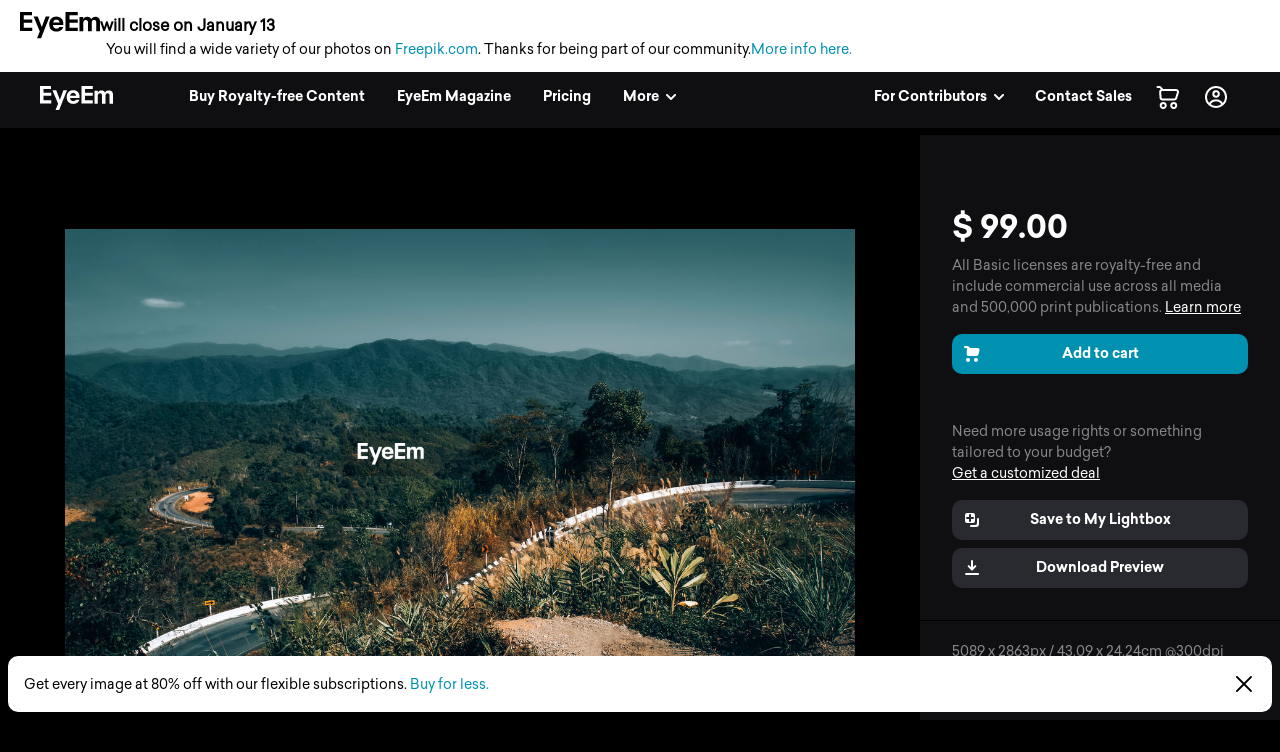

--- FILE ---
content_type: application/javascript; charset=UTF-8
request_url: https://www.eyeem.com/node-static/js/navbar.134957e931b1695ac077.js
body_size: 14983
content:
(self.__LOADABLE_LOADED_CHUNKS__=self.__LOADABLE_LOADED_CHUNKS__||[]).push([[825],{74936:(e,n,t)=>{"use strict";t.d(n,{i:()=>s,m:()=>c});var r,i,o=t(81928);function a(e,n){return n||(n=e.slice(0)),Object.freeze(Object.defineProperties(e,{raw:{value:Object.freeze(n)}}))}var s=(0,o.gql)(r||(r=a(["\n  query getLicenses {\n    licenses {\n      id\n      name\n      pricePoints {\n        premium {\n          ... on Single {\n            type\n            price\n            currency\n          }\n          ... on Pack {\n            type\n            available\n            remaining\n            used\n          }\n        }\n        regular {\n          ... on Single {\n            type\n            price\n            currency\n          }\n          ... on Pack {\n            type\n            available\n            remaining\n            used\n          }\n        }\n      }\n    }\n  }\n"]))),c=(0,o.gql)(i||(i=a(["\n  query getLicensingInfo($assetId: ID!, $assetType: AssetType!) {\n    licensingInfo(assetId: $assetId, assetType: $assetType) {\n      id\n      availableLicenses {\n        id\n        downloadType\n        payment {\n          type\n          price\n          currency\n          available\n          remaining\n        }\n      }\n      purchasedLicense {\n        id\n      }\n    }\n  }\n"])))},85011:(e,n,t)=>{"use strict";t.d(n,{I6:()=>b,KG:()=>d,Oq:()=>f,vR:()=>h});var r,i,o,a,s,c=t(81928),l=t(90510),u=t(26495);function p(e,n){return n||(n=e.slice(0)),Object.freeze(Object.defineProperties(e,{raw:{value:Object.freeze(n)}}))}var d=(0,c.gql)(r||(r=p(["\n  query getPhoto($photoId: ID!, $isPhotographer: Boolean!) {\n    photo(photoId: $photoId, isPhotographer: $isPhotographer) {\n      ...SimplePhoto\n      webUrl\n      updated\n      updatedAt\n      hidden\n      blacklisted\n      submittedToMarket\n      user {\n        ...SimpleUser\n        follower\n        following\n        description\n      }\n      totalLikes @include(if: $isPhotographer)\n      totalComments @include(if: $isPhotographer)\n      description\n      simpleDescription\n      liked @include(if: $isPhotographer)\n      lightboxIds @skip(if: $isPhotographer)\n      marketStatus\n      partnerStatus {\n        premium\n      }\n      albums {\n        items {\n          id\n          name\n          type\n        }\n      }\n      likers @include(if: $isPhotographer) {\n        offset\n        limit\n        total\n        items {\n          ...SimpleUser\n        }\n      }\n      getty {\n        headline\n        tags\n      }\n      eyevision {\n        headline\n        tags\n      }\n      cart\n      isForSale\n    }\n  }\n  ","\n  ","\n"])),l.t,u.s),h=((0,c.gql)(i||(i=p(["\n  query getPhotoForDirectDownload($photoId: ID!, $isPhotographer: Boolean!) {\n    photo(photoId: $photoId, isPhotographer: $isPhotographer) {\n      ...SimplePhoto\n      cart\n      user {\n        ...SimpleUser\n      }\n    }\n  }\n  ","\n  ","\n"])),l.t,u.s),(0,c.gql)(o||(o=p(["\n  query getPhotoForLightboxStrip($photoId: ID!, $isPhotographer: Boolean!) {\n    photo(photoId: $photoId, isPhotographer: $isPhotographer) {\n      id\n      type\n      previewUrl: photoUrl\n      lightboxIds\n    }\n  }\n"])))),f=(0,c.gql)(a||(a=p(["\n  query getPhotoWithReleaseList($photoId: ID!, $isPhotographer: Boolean!) {\n    photo(photoId: $photoId, isPhotographer: $isPhotographer) {\n      id\n      releases {\n        needs_model\n        needs_property\n        model {\n          id\n          releaseType\n          userId\n          status\n          link\n          tosAcceptedAt\n          createdAt\n          updatedAt\n          photoIds\n          releaseUrl\n          firstName\n          lastName\n          multiReleaseId\n        }\n        property {\n          id\n          releaseType\n          userId\n          status\n          link\n          tosAcceptedAt\n          createdAt\n          updatedAt\n          photoIds\n          releaseUrl\n          ownerFirstName\n          ownerLastName\n          multiReleaseId\n        }\n      }\n    }\n  }\n"]))),b=(0,c.gql)(s||(s=p(["\n  query getPhotoForMissions($photoId: ID!, $isPhotographer: Boolean!) {\n    photo(photoId: $photoId, isPhotographer: $isPhotographer) {\n      ...SimplePhoto\n      webUrl\n      updated\n      updatedAt\n      user {\n        ...SimpleUser\n        follower\n        following\n        description\n      }\n      totalLikes @include(if: $isPhotographer)\n      totalComments @include(if: $isPhotographer)\n      liked @include(if: $isPhotographer)\n    }\n  }\n  ","\n  ","\n"])),l.t,u.s)},3834:(e,n,t)=>{"use strict";t.d(n,{A:()=>c});var r=t(59406),i=t(54816),o=t(62540),a=(0,r.A)(i.so,{target:"e178jpan1"})("margin-bottom:1px;border-radius:4px;background-color:",(function(e){return e.theme.colors.red50}),";padding:1px 4px;"),s=(0,r.A)(i.EY,{target:"e178jpan0"})({name:"d9p53j",styles:"font-size:8px!important"});const c=function(e){var n=e.text;return(0,o.jsx)(a,{children:(0,o.jsx)(s,{bold:!0,children:n})})}},95312:(e,n,t)=>{"use strict";t.r(n),t.d(n,{default:()=>Dn});var r=t(25415),i=t(5908),o=t(63696),a=t(46177),s=t.n(a),c=t(14179),l=t.n(c),u=t(48623),p=t(21666),d=t(55792),h=t(59406),f=t(59142),b=t.n(f),g=t(75024),m=t(97403),v=t(80058),x=t(40122),y=t(62540),j=(0,h.A)(m.A,{target:"e1paskle4"})({name:"1gfu00t",styles:"float:left;height:36px;margin-right:12px;margin-top:-2px;width:36px"}),A=(0,h.A)("span",{target:"e1paskle3"})({name:"13wrpow",styles:"color:#333;display:inline-block;font-size:0.875rem;font-weight:700;line-height:1.125rem"}),O=(0,h.A)("span",{target:"e1paskle2"})({name:"1mw3b6j",styles:"color:#999;display:block;font-size:0.75rem;line-height:0.875rem"}),P=(0,h.A)("span",{target:"e1paskle1"})({name:"1mz8yap",styles:"color:#ffaa33;font-size:0.875rem;padding-left:4px"}),w=(0,h.A)("div",{target:"e1paskle0"})({name:"rxfr1y",styles:"background:white;font-family:-apple-system,'.SFNSText-Regular','Helvetica Neue','Roboto',sans-serif;height:56px;overflow:hidden;padding:12px 16px;position:sticky;top:0;width:100%;z-index:11"});function S(e,n){var t=Object.keys(e);if(Object.getOwnPropertySymbols){var r=Object.getOwnPropertySymbols(e);n&&(r=r.filter((function(n){return Object.getOwnPropertyDescriptor(e,n).enumerable}))),t.push.apply(t,r)}return t}function k(e){for(var n=1;n<arguments.length;n++){var t=null!=arguments[n]?arguments[n]:{};n%2?S(Object(t),!0).forEach((function(n){N(e,n,t[n])})):Object.getOwnPropertyDescriptors?Object.defineProperties(e,Object.getOwnPropertyDescriptors(t)):S(Object(t)).forEach((function(n){Object.defineProperty(e,n,Object.getOwnPropertyDescriptor(t,n))}))}return e}function N(e,n,t){return n in e?Object.defineProperty(e,n,{value:t,enumerable:!0,configurable:!0,writable:!0}):e[n]=t,e}const C=(0,r.Ng)((function(e,n){var t=(0,d.Pf)(e),r=t.operatingSystem,i=t.isIOS;return k(k({},n),{},{isIOS:i,isLoginViaParam:(0,d.pY)(e),operatingSystem:r})}))((function(e){var n=e.isIOS,t=e.isLoginViaParam,r=e.operatingSystem,i=e.path,o=(0,x.Mq)(i),a=n?"eyeem://open/".concat(o):(0,x.KY)(r);return(0,y.jsxs)(w,{"data-test-id":v.q2,children:[(0,y.jsx)("a",{onClick:function(){(0,x.u4)({eventType:"click_outbound",eventName:"cta_appBanner_".concat(r),eventAction:"click_button",eventLabel:b()("appBanner.button"),eventPosition:"appBanner_top"}),n&&!t&&x.Il.bind(null,r)},className:"g_btn g_btn-aqua g_btn-small float-right",href:a,children:b()("appBanner.button")}),(0,y.jsx)(j,{url:"/node-static/img/appBanner/ios.png",retinafy:!0}),(0,y.jsx)(A,{children:b()("appBanner.headline")}),(0,y.jsx)(P,{children:(0,y.jsxs)(p.NP,{children:[(0,y.jsx)(g.FE,{color:"#ffaa33",size:"14",sx:{fill:"#ffaa33"},display:"inline"}),(0,y.jsx)(g.FE,{color:"#ffaa33",size:"14",sx:{fill:"#ffaa33"},display:"inline"}),(0,y.jsx)(g.FE,{color:"#ffaa33",size:"14",sx:{fill:"#ffaa33"},display:"inline"}),(0,y.jsx)(g.FE,{color:"#ffaa33",size:"14",sx:{fill:"#ffaa33"},display:"inline"}),(0,y.jsx)(g.FE,{color:"#ffaa33",size:"14",sx:{fill:"#ffaa33"},display:"inline"})]})}),(0,y.jsx)(O,{children:b()("appBanner.subline.".concat(r))})]})}));var I=t(54816),_=t(85290),z=t(25233),T=t(16838),E=t(9352),U=t(52334),M=t(58164),L=(0,h.A)(I.so,{target:"e1x0369t0"})("border-radius:",(function(e){var n=e.theme;return"".concat(n.radii[2])}),";&:hover{background-color:",(function(e){var n=e.theme;return"".concat(n.colors.ghost60)}),";}");const B=L,R=(0,E.A)((function(e){var n="navbar.myCollection.label",t=e.getPath()===U._Es;return(0,y.jsx)(I.so,{alignItems:"center",isActive:t,title:b()(n),children:(0,y.jsx)(M.A,{onClick:function(){return(0,x.u4)({eventName:b()("navbar.myCollection.eventName"),eventType:b()("tracking.eventType.inbound"),eventPosition:e.eventPosition,eventAction:b()("tracking.eventAction.link"),eventLabel:b()("navbar.myCollection.eventLabel")})},href:U._Es,title:b()(n),children:(0,y.jsx)(p.NP,{children:(0,y.jsx)(B,{p:2,justifyContent:"center",children:(0,y.jsx)(g.zR,{size:"24"})})})})})})),H=(0,r.Ng)((function(e){return{isBCG:(0,d.Z_)(e),isEnterpriseCustomer:(0,d.oJ)(e)}}))(R);var D=t(12826),$=t(23038),F=t(13533),q=t(35747),V=t(99434),G=t(85011),K=t(55494);var Y=t(86542);const W=(0,i.Zz)((0,r.Ng)((function(e){return{photoId:(0,d.O0)(e).photoId,flyout:(0,d.O0)(e),flyoutAsset:(0,d.O0)(e).asset,isLightboxStripOpen:(0,d.IZ)(e),contextLightboxId:(0,d.je)(e),isTablet:(0,d.Bb)(e),isEnterpriseCustomer:(0,d.oJ)(e)}}),{clearFlyout:Y.jT,toggleLightboxStrip:Y.km}))((function(e){var n,t,r,i;(0,o.useEffect)((function(){return function(){clearTimeout(window.flyoutTimer),window.flyoutTimer=setTimeout((function(){return e.clearFlyout()}),U.efT)}}),[]);var a=(0,D.useQuery)(G.vR,{variables:{photoId:e.photoId,isPhotographer:!1},skip:!e.photoId}).data,s=(0,D.useQuery)(K.Jc,{variables:{lightboxId:e.contextLightboxId},skip:!e.contextLightboxId,ssr:!1}).data,c=(null==a?void 0:a.photo)||e.flyoutAsset,l="lightbox"===(null===(n=e.flyout)||void 0===n?void 0:n.flyoutType);return(0,y.jsxs)(I.so,{alignItems:"center",children:[(0,y.jsx)(V.A,{noTranslate:!0,eventName:b()(e.isLightboxStripOpen?"navbar.lightbox.eventName.close":"navbar.lightbox.eventName.open"),eventType:b()("tracking.eventType.inbound"),eventPosition:e.eventPosition,eventAction:b()("tracking.eventAction.icon"),eventLabel:b()("navbar.lightbox.eventLabel"),title:b()("navbar.lightbox.label"),onClick:e.isInExternalPage?void 0:function(){return e.toggleLightboxStrip({isOpen:e.isLightboxStripOpen})},component:e.isInExternalPage?"a":void 0,href:e.isInExternalPage?"/lightboxes":void 0,children:(0,y.jsx)(p.NP,{children:(0,y.jsx)(B,{p:2,justifyContent:"center",children:(0,y.jsx)(g.Yf,{size:"24"})})})}),(0,y.jsx)($.A,{children:l&&(0,y.jsx)(F.A,{classNames:"transition_dropdown",timeout:{enter:700,exit:400},children:(0,y.jsx)(q.A,{flyoutStyle:"lightbox",children:(0,y.jsxs)("div",{className:"g_media position-relative",children:[c?(0,y.jsx)(m.A,{url:c.previewUrl,size1:"sq",size2:48,className:"g_media-left"}):null,(0,y.jsxs)("div",{className:"g_media-body",children:[(0,y.jsx)(V.A,{component:"div",className:"typo_pStatic typo-noMargin typo-color-grey3",children:["lightboxes.flyout",c.type,e.flyout.added?"added":"removed"]}),(0,y.jsx)(V.A,{noTranslate:!0,component:M.A,className:"g_link typo_pStatic typo_pStatic-bold g_flyout-textOverflow",eventType:b()("tracking.eventType.inbound"),eventAction:b()("tracking.eventAction.link"),eventName:b()("navbar.lightbox.flyout.eventName"),eventLabel:null==s||null===(t=s.lightbox)||void 0===t?void 0:t.name,eventPosition:b()("navbar.lightbox.flyout.eventPosition"),href:"/lightboxes/".concat(null==s||null===(r=s.lightbox)||void 0===r?void 0:r.id),children:null==s||null===(i=s.lightbox)||void 0===i?void 0:i.name})]})]})})})})]})}));var Z=t(67065),Q=t.n(Z),J=t(21196),X=t.n(J),ee=t(74936);const ne=function(){return(0,y.jsxs)(I.so,{alignItems:"center",flexDirection:"column",children:[(0,y.jsx)(I.az,{pt:1,children:(0,y.jsx)("img",{alt:"deal icon",src:"/node-static/img/checkout/deal_white.svg"})}),(0,y.jsx)(I.az,{pt:2,children:(0,y.jsx)(I.EY,{bold:!0,children:b()("navbar.licensesMenu.emptyStateBuyer.title")})}),(0,y.jsx)(I.az,{py:2,children:(0,y.jsx)(I.EY,{color:"ghost70",variant:"title6",children:b()("navbar.licensesMenu.emptyStateBuyer.subline")})})]})};var te=(0,h.A)("div",{target:"eckyf1v2"})({name:"j9ove5",styles:"margin-bottom:22px"}),re=(0,h.A)("div",{target:"eckyf1v1"})({name:"17mc3hv",styles:"max-width:148px;display:flex"}),ie=(0,h.A)(I.az,{target:"eckyf1v0"})({name:"wz1gv9",styles:"text-align:center;width:100%"});const oe=(0,r.Ng)((function(e){return{isEnterpriseCustomer:(0,d.oJ)(e)}}))((function(e){var n=(0,D.useQuery)(ee.i,{fetchPolicy:"network-only"}).data,t=(void 0===n?{}:n).licenses;if(!t)return null;var r,i=function(n){return e.isEnterpriseCustomer&&(n.type===U.bax||n.type===U.HC3&&-1===n.available)?b()("navbar.profileMenu.unlimited"):"".concat(n.remaining," / ").concat(n.available)},o=function(n){return e.isEnterpriseCustomer?Q()(t,(function(e){return e.pricePoints[n]})):Q()(t,(function(e){var t;return(null==e||null===(t=e.pricePoints[n])||void 0===t?void 0:t.type)===U.HC3}))};return(0,y.jsxs)(I.az,{pt:2,px:4,children:[e.isEnterpriseCustomer||o(U.sYn)||o(U.T66)?(r=t,r.length>0?(0,y.jsx)(y.Fragment,{children:U.Xjv.map((function(n){return(0,y.jsx)("div",{children:o(n)&&(0,y.jsxs)(te,{children:[(0,y.jsx)(I.az,{mb:3,mt:4,children:(0,y.jsx)(I.EY,{bold:!0,children:b()("navbar.profileMenu.availableDownloads.".concat(n))})}),r.map((function(t){return e.isEnterpriseCustomer&&t.pricePoints[n]||!e.isEnterpriseCustomer&&t.pricePoints[n].type!==U.bax?(0,y.jsx)(I.so,{flexDirection:"column",pb:3,children:(0,y.jsx)(I.so,{justifyContent:"space-between",children:(0,y.jsxs)(I.az,{children:[(0,y.jsx)(re,{children:(0,y.jsx)(I.EY,{children:b()("licenses.types.".concat(t.id,".title"))})}),(0,y.jsx)(I.EY,{color:"grey50",children:"".concat(b()("navbar.profileMenu.downloadsLeft"),": ").concat(i(t.pricePoints[n]))})]})})},"".concat(t.name).concat(X().generate())):null}))]})},"pricepoint-".concat(n))}))}):void 0):(0,y.jsx)(ne,{}),!e.isEnterpriseCustomer&&(0,y.jsx)(ie,{py:3,children:(0,y.jsx)(M.A,{href:"/market/pricing",children:(0,y.jsx)(I.$n,{fullWidth:!0,children:b()("navbar.licensesMenu.emptyStateBuyer.button")})})})]})}));var ae=t(96479);function se(e){return se="function"==typeof Symbol&&"symbol"==typeof Symbol.iterator?function(e){return typeof e}:function(e){return e&&"function"==typeof Symbol&&e.constructor===Symbol&&e!==Symbol.prototype?"symbol":typeof e},se(e)}function ce(e,n){for(var t=0;t<n.length;t++){var r=n[t];r.enumerable=r.enumerable||!1,r.configurable=!0,"value"in r&&(r.writable=!0),Object.defineProperty(e,r.key,r)}}function le(e,n){return le=Object.setPrototypeOf||function(e,n){return e.__proto__=n,e},le(e,n)}function ue(e){if(void 0===e)throw new ReferenceError("this hasn't been initialised - super() hasn't been called");return e}function pe(e){return pe=Object.setPrototypeOf?Object.getPrototypeOf:function(e){return e.__proto__||Object.getPrototypeOf(e)},pe(e)}function de(e,n,t){return n in e?Object.defineProperty(e,n,{value:t,enumerable:!0,configurable:!0,writable:!0}):e[n]=t,e}var he=function(e){!function(e,n){if("function"!=typeof n&&null!==n)throw new TypeError("Super expression must either be null or a function");e.prototype=Object.create(n&&n.prototype,{constructor:{value:e,writable:!0,configurable:!0}}),n&&le(e,n)}(a,e);var n,t,r,i,o=(r=a,i=function(){if("undefined"==typeof Reflect||!Reflect.construct)return!1;if(Reflect.construct.sham)return!1;if("function"==typeof Proxy)return!0;try{return Boolean.prototype.valueOf.call(Reflect.construct(Boolean,[],(function(){}))),!0}catch(e){return!1}}(),function(){var e,n=pe(r);if(i){var t=pe(this).constructor;e=Reflect.construct(n,arguments,t)}else e=n.apply(this,arguments);return function(e,n){return!n||"object"!==se(n)&&"function"!=typeof n?ue(e):n}(this,e)});function a(){var e;!function(e,n){if(!(e instanceof n))throw new TypeError("Cannot call a class as a function")}(this,a);for(var n=arguments.length,t=new Array(n),r=0;r<n;r++)t[r]=arguments[r];return de(ue(e=o.call.apply(o,[this].concat(t))),"state",{isDropdownOpen:!1,canFetchUserData:!0}),de(ue(e),"getUserLink",(function(){return"/u/".concat(e.props.authUserNickname&&e.props.authUserNickname.toLowerCase())})),de(ue(e),"toggle",(function(n){e.setState({isDropdownOpen:n})})),de(ue(e),"getTrigger",(function(){return e.props.isBuyer?(0,y.jsx)(p.NP,{children:(0,y.jsx)(B,{onMouseEnter:e.props.isBuyer?e.fetchUserData:void 0,p:2,justifyContent:"center",title:b()("navbar.licensesMenu.label"),children:(0,y.jsx)(g.ok,{size:"24"})})}):(0,y.jsx)(_.cr,{children:(0,y.jsx)(m.A,{url:e.props.authUser&&e.props.authUser.thumbUrl,size1:"sq",size2:"30"})})})),de(ue(e),"fetchUserData",(function(){e.state.canFetchUserData&&(e.props.getEnterpriseUserLicensing(e.props.currency),e.setState({canFetchUserData:!1}),setTimeout((function(){return e.setState({canFetchUserData:!0})}),1e4))})),e}return n=a,(t=[{key:"render",value:function(){return(0,y.jsx)(p.NP,{children:(0,y.jsx)(I.so,{title:b()("navbar.licensesMenu.label"),alignItems:"center","data-test-id":v.P,children:(0,y.jsx)(ae.A,{isEnterpriseUserDropdown:!0,dropdownThemeDark:!0,disableSEOChildren:!0,trigger:this.getTrigger(),eventType:b()("tracking.eventType.inbound"),eventAction:b()("tracking.eventAction.icon"),eventName:b()("navbar.licensesMenu.eventName"),eventLabel:b()("navbar.licensesMenu.eventLabel"),eventPosition:this.props.eventPosition,toggleCallback:this.toggle,children:this.props.isBuyer&&(0,y.jsx)(oe,{})})})})}}])&&ce(n.prototype,t),a}(o.Component);const fe=(0,E.A)(he);var be={getEnterpriseUserLicensing:Y.P4};const ge=(0,r.Ng)((function(e){return{authUserNickname:(0,d.I_)(e),authUser:(0,d.WV)(e),isBuyer:(0,d.oK)(e),isEnterpriseCustomer:(0,d.oJ)(e),isSeller:(0,d.yQ)(e),currency:(0,d.Om)(e)}}),be)(fe);var me=t(81928),ve=t(19102),xe=t(62832),ye=t.n(xe),je=t(75311);function Ae(e,n){var t=Object.keys(e);if(Object.getOwnPropertySymbols){var r=Object.getOwnPropertySymbols(e);n&&(r=r.filter((function(n){return Object.getOwnPropertyDescriptor(e,n).enumerable}))),t.push.apply(t,r)}return t}function Oe(e){for(var n=1;n<arguments.length;n++){var t=null!=arguments[n]?arguments[n]:{};n%2?Ae(Object(t),!0).forEach((function(n){Pe(e,n,t[n])})):Object.getOwnPropertyDescriptors?Object.defineProperties(e,Object.getOwnPropertyDescriptors(t)):Ae(Object(t)).forEach((function(n){Object.defineProperty(e,n,Object.getOwnPropertyDescriptor(t,n))}))}return e}function Pe(e,n,t){return n in e?Object.defineProperty(e,n,{value:t,enumerable:!0,configurable:!0,writable:!0}):e[n]=t,e}var we=(0,h.A)(I.az,{target:"e1j3qbvq0"})({name:"bjn8wh",styles:"position:relative"});var Se,ke=t(90510),Ne=t(26495);function Ce(e,n){var t=Object.keys(e);if(Object.getOwnPropertySymbols){var r=Object.getOwnPropertySymbols(e);n&&(r=r.filter((function(n){return Object.getOwnPropertyDescriptor(e,n).enumerable}))),t.push.apply(t,r)}return t}function Ie(e,n,t){return n in e?Object.defineProperty(e,n,{value:t,enumerable:!0,configurable:!0,writable:!0}):e[n]=t,e}var _e,ze,Te=(0,me.gql)(Se||(_e=["\n  query navCartPhoto($photoId: ID!, $isPhotographer: Boolean!) {\n    photo(photoId: $photoId, isPhotographer: $isPhotographer) {\n      ...SimplePhoto\n      user {\n        ...SimpleUser\n      }\n    }\n  }\n\n  ","\n  ","\n"],ze||(ze=_e.slice(0)),Se=Object.freeze(Object.defineProperties(_e,{raw:{value:Object.freeze(ze)}}))),ke.t,Ne.s);const Ee=(0,i.Zz)((0,r.Ng)((function(e){var n,t=(0,d.O0)(e),r=(0,d.Wc)(e);return{flyout:t,photoId:null==t||null===(n=t.item)||void 0===n?void 0:n.id,cartPhotos:r,cartDeals:(0,d.Qr)(e),isTablet:(0,d.Bb)(e),currency:(0,d.Om)(e),userLicences:(0,d.Up)(e),isAuthenticated:(0,d.CB)(e)}}),{clearFlyout:Y.jT}),(0,ve.graphql)(Te,{props:function(e){return function(e){for(var n=1;n<arguments.length;n++){var t=null!=arguments[n]?arguments[n]:{};n%2?Ce(Object(t),!0).forEach((function(n){Ie(e,n,t[n])})):Object.getOwnPropertyDescriptors?Object.defineProperties(e,Object.getOwnPropertyDescriptors(t)):Ce(Object(t)).forEach((function(n){Object.defineProperty(e,n,Object.getOwnPropertyDescriptor(t,n))}))}return e}({photo:e.data.photo},e.ownProps)},options:function(e){return{variables:{photoId:e.photoId,isPhotographer:!1}}},skip:function(e){return!e.photoId}}))((function(e){var n=ye()(e,"flyout.item.distributionLicenseId"),t=Q()(ye()(e,"userLicences"),(function(e){return e.id===n})),r="cart"===ye()(e.flyout,"flyoutType")&&t&&e.photo,i="cart-lightbox"===ye()(e.flyout,"flyoutType"),o=e.cartPhotos&&e.cartPhotos.length;return(0,y.jsxs)(we,{children:[(0,y.jsxs)(V.A,{"data-test-id":v.tR,title:b()("cart.cartTitle"),noTranslate:!0,eventName:b()("navbar.cart.eventName"),eventAction:b()("tracking.eventAction.icon"),eventLabel:b()("navbar.cart.eventLabel"),eventPosition:"topbar_nav",eventType:b()("tracking.eventType.inbound"),component:e.isInExternalPage?"a":M.A,href:"/market/cart",children:[(0,y.jsx)(B,{p:2,justifyContent:"center",children:(0,y.jsx)(g.Z3,{size:"24"})}),(0,y.jsx)(p.NP,{children:(0,y.jsx)(_.An,{itemCount:o,"data-test-id":v.aq,children:o})})]}),(0,y.jsxs)($.A,{children:[r&&(0,y.jsx)(F.A,{classNames:"transition_dropdown",timeout:{enter:700,exit:400},children:(0,y.jsxs)(q.A,{flyoutStyle:"cart",children:[(0,y.jsxs)("div",{className:"g_media position-relative",children:[(0,y.jsx)("div",{className:"g_media-right",children:(0,y.jsx)(je.A,{amount:(0,x._D)(e.photo)&&"price"===t.pricePoints.premium.type?t.pricePoints.premium.price:"price"===t.pricePoints.regular.type?t.pricePoints.regular.price:"",currency:e.currency,truncate:!0})}),(0,y.jsx)(m.A,{url:e.photo.previewUrl,size1:"sq",size2:48,link:"/market/cart",className:"g_media-left"}),(0,y.jsxs)("div",{className:"g_media-body",children:[(0,y.jsxs)("div",{className:"typo_pStatic typo-noMargin typo-color-grey3",children:["#",e.photo.id]}),(0,y.jsx)(V.A,{className:"typo_pStatic g_flyout-textOverflow typo-color-grey3",user:e.photo.user.fullname,component:"div",children:"checkout.addToCart.flyout.by"})]})]}),(0,y.jsx)(I.az,{pt:2,children:(0,y.jsx)(M.A,{href:e.isAuthenticated?"/market/checkout":"/market/authenticate",children:(0,y.jsx)(I.$n,{fullWidth:!0,onClick:function(){var n;(0,x.u4)({eventType:b()("tracking.eventType.inbound"),eventName:b()("checkout.addToCart.flyout.checkout.eventName"),eventAction:b()("tracking.eventAction.button"),eventLabel:b()("checkout.addToCart.flyout.checkout.go"),eventPosition:b()("checkout.addToCart.flyout.checkout.eventPosition"),eventEcommerce:(n=e.cartPhotos.map((function(n){return n.selectedLicense?n:Oe(Oe({},n),{},{selectedLicense:(0,x.q)(n,e.userLicences,n.distributionLicenseId)})})),(0,x.hN)({cartPhotos:n,cartDeals:e.cartDeals,actionFields:{step:1}}))}),e.clearFlyout()},children:b()("checkout.addToCart.flyout.checkout.go")})})}),(0,y.jsx)(I.az,{pt:2,children:(0,y.jsx)(M.A,{href:"/market/cart",children:(0,y.jsx)(I.$n,{variant:"secondary",fullWidth:!0,onClick:function(){(0,x.u4)({eventType:b()("tracking.eventType.inbound"),eventName:b()("checkout.addToCart.flyout.cart.eventName"),eventAction:b()("tracking.eventAction.button"),eventLabel:b()("checkout.addToCart.flyout.cart.go"),eventPosition:b()("checkout.addToCart.flyout.cart.eventPosition")}),e.clearFlyout()},children:b()("checkout.addToCart.flyout.cart.go")})})})]})}),i&&(0,y.jsx)(F.A,{classNames:"transition_dropdown",timeout:{enter:700,exit:400},children:(0,y.jsx)(q.A,{flyoutStyle:"cart-lightbox",children:(0,y.jsx)(I.az,{pt:2,children:(0,y.jsx)(M.A,{href:"/market/cart",children:(0,y.jsx)(I.$n,{fullWidth:!0,onClick:function(){(0,x.u4)({eventType:b()("tracking.eventType.inbound"),eventName:b()("checkout.addToCart.flyout.cart.eventName"),eventAction:b()("tracking.eventAction.button"),eventLabel:b()("checkout.addToCart.flyout.cart.go"),eventPosition:b()("checkout.addToCart.flyout.cart.eventPosition")}),e.clearFlyout()},children:b()("checkout.addToCart.flyout.cart.go")})})})})})]})]})}));var Ue=(0,h.A)(B,{target:"e1vu535k1"})("display:inline-block;@media ",p.$_.mediumUp,"{display:none;}"),Me=(0,h.A)(B,{target:"e1vu535k0"})("display:none;@media ",p.$_.mediumUp,"{display:inline-block;}"),Le=function(){(0,x.u4)({eventType:"click_inbound",eventName:"access_pricing",eventAction:"click_icon",eventLabel:"icon",eventPosition:"topbar_nav"})};const Be=function(){return(0,y.jsx)(p.NP,{children:(0,y.jsx)(I.so,{alignItems:"center",children:(0,y.jsxs)(M.A,{href:"/market/pricing",onClick:Le,children:[(0,y.jsx)(Me,{p:2,children:(0,y.jsx)(I.EY,{variant:"title6",bold:!0,children:b()("navbar.pricing")})}),(0,y.jsx)(Ue,{p:2,children:(0,y.jsx)(g.Gt,{size:"24"})})]})})})};var Re=t(87678);const He=function(e){return(0,y.jsx)("li",{children:(0,y.jsx)(Re.TL,{handleClick:function(){window.mitt.emit(U.xlb,{isOpen:e.isOpen})},isOpen:e.isOpen})})};var De=t(31585);const $e=function(){return(0,De.Y)(p.NP,null,(0,De.Y)(I.az,{py:"12px"},(0,De.Y)("a",{href:"https://eyeem.zendesk.com/hc/en-us/categories/115000290289-Frequently-Asked-Questions"},(0,De.Y)(I.$n,{style:{padding:"8px"},variant:"secondary"},(0,De.Y)(g.yJ,{size:"24"})))))};var Fe=function(){return(0,y.jsx)(p.NP,{children:(0,y.jsx)(I.so,{alignItems:"center",children:(0,y.jsx)(M.A,{href:"/market/pricing#form",children:(0,y.jsx)(B,{p:2,children:(0,y.jsx)(I.EY,{variant:"title6",bold:!0,children:b()("navbar.info.contactSales")})})})})})};function qe(e,n){(null==n||n>e.length)&&(n=e.length);for(var t=0,r=new Array(n);t<n;t++)r[t]=e[t];return r}var Ve=(0,h.A)("li",{target:"edu82so3"})("display:flex;align-items:center;position:relative;min-width:",(function(e){return e.isMobileSearchOpen?"100%":"inherit"}),";"),Ge=(0,h.A)(I.so,{target:"edu82so2"})("position:absolute;top:0;height:100%;z-index:",(function(e){return e.isMobileSearchOpen?1:-1}),";opacity:",(function(e){return e.isMobileSearchOpen?1:0}),";transition:opacity 0.05s ease;background-color:",(function(e){return e.isScrolled?e.theme.colors.grey20:"transparent"}),";"),Ke=(0,h.A)("ul",{target:"edu82so1"})("visibility:",(function(e){return e.isMobileSearchOpen?"hidden":"inherit"}),";height:",(function(){return z.A.navHeight}),";display:flex;align-items:center;"),Ye=(0,h.A)("span",{target:"edu82so0"})("cursor:pointer;display:",(function(e){return e.isMobileSearchOpen?"none":"inherit"}),";");var We=(0,h.A)(I.EY,{target:"eldzdcy4"})({name:"80n75k",styles:"line-height:24px;white-space:nowrap"}),Ze=(0,h.A)(M.A,{target:"eldzdcy3"})("display:block;flex:auto;padding:8px 12px;border-radius:10px;&:hover{background-color:",(function(e){var n=e.theme;return"".concat(n.colors.ghost60)}),";opacity:1;}line-height:1!important;transition:background-color 0.2s ease-in-out;"),Qe=(0,h.A)("nav",{target:"eldzdcy2"})("background-color:",(function(e){var n=e.isTransparent,t=e.theme,r=e.isMobileNavShown;return n&&!r?"transparent":t.colors.grey20}),"!important;padding-left:20px;padding-right:20px;width:100%;&:after{position:absolute;content:'';height:1px;width:100%;transition:background-color 0.2s ease;background-color:",(function(e){return e.isTransparent?"transparent":"black"}),";bottom:0;left:0;}@media ",p.$_.mediumUp,"{padding-left:32px;padding-right:32px;}@media ",p.$_.xlargeUp,"{padding-left:40px;padding-right:40px;}",(function(e){return e.isMobile&&"padding-left: 20px;\n      padding-right: 20px;"}),";",(function(e){return e.isTablet&&"padding-left: 32px;\n      padding-right: 32px;"}),";"),Je=(0,h.A)("ul",{target:"eldzdcy1"})("background-color:",(function(e){return e.theme.colors.grey20}),";transition:",(function(e){var n=e.isMobileNavShown;return"transform 0.2s ease, background-color 0.2s ease, height 0s ease ".concat(n?"0s":"0.2s")}),";position:absolute;right:",(function(e){var n=e.isMobileNavShown,t=e.isMobile;return n&&t&&0}),";top:0;overflow:scroll;width:",(function(e){return e.isMobile?"100vw":"300px"}),";height:",(function(e){return e.isMobileNavShown?"calc(100vh - ".concat(U.D0l,"px)"):0}),";z-index:",z.A.zIndices.navBar,";transform:",(function(e){var n=e.isMobileNavShown,t=e.isMobile;return n?t?"translateX(0)":"translateX(-268px)":"translateX(+150%)"}),";margin-top:","".concat(U.D0l,"px"),";"),Xe=(0,h.A)("ul",{target:"eldzdcy0"})({name:"s5xdrg",styles:"display:flex;align-items:center"}),en=t(50667);t(3834);const nn=function(){return(0,y.jsx)(p.NP,{children:(0,y.jsx)(I.az,{mr:1,children:(0,y.jsx)(Ze,{href:"/market/pricing#form",children:(0,y.jsx)(We,{bold:!0,children:b()("navbar.info.contactSales")})})})})};var tn=t(15311),rn=[{text:b()("navbar.info.buttons.login"),icon:g.SN,href:"/login",onSelect:function(){return(0,x.u4)(tn.Hz.LOGIN_TRACKING)}}];function on(e,n){return function(e){if(Array.isArray(e))return e}(e)||function(e,n){var t=null==e?null:"undefined"!=typeof Symbol&&e[Symbol.iterator]||e["@@iterator"];if(null!=t){var r,i,o=[],a=!0,s=!1;try{for(t=t.call(e);!(a=(r=t.next()).done)&&(o.push(r.value),!n||o.length!==n);a=!0);}catch(e){s=!0,i=e}finally{try{a||null==t.return||t.return()}finally{if(s)throw i}}return o}}(e,n)||function(e,n){if(e){if("string"==typeof e)return an(e,n);var t=Object.prototype.toString.call(e).slice(8,-1);return"Object"===t&&e.constructor&&(t=e.constructor.name),"Map"===t||"Set"===t?Array.from(e):"Arguments"===t||/^(?:Ui|I)nt(?:8|16|32)(?:Clamped)?Array$/.test(t)?an(e,n):void 0}}(e,n)||function(){throw new TypeError("Invalid attempt to destructure non-iterable instance.\nIn order to be iterable, non-array objects must have a [Symbol.iterator]() method.")}()}function an(e,n){(null==n||n>e.length)&&(n=e.length);for(var t=0,r=new Array(n);t<n;t++)r[t]=e[t];return r}var sn=(0,h.A)(I.$n,{target:"edrdl318"})("border-radius:10px;",(function(e){return e.isMobile?"width: 100%;":""}),";"),cn=(0,h.A)(I.az,{target:"edrdl317"})("display:block;flex:auto;padding:8px 12px;border-radius:10px;&:hover{background-color:",(function(e){var n=e.theme;return"".concat(n.colors.ghost60)}),";opacity:1;}line-height:1!important;transition:background-color 0.2s ease-in-out;"),ln=(0,h.A)(I.so,{target:"edrdl316"})("font-weight:400;padding:8px 12px;border-radius:10px;&:hover{background-color:",(function(e){var n=e.theme;return"".concat(n.colors.ghost60)}),";}background-color:",(function(e){var n=e.isActive,t=e.theme;return n&&"".concat(t.colors.ghost60)}),";transition:background-color 0.2s ease-in-out;"),un=(0,h.A)(I.so,{target:"edrdl315"})("border-radius:10px;&:hover{background-color:",(function(e){var n=e.theme;return"".concat(n.colors.ghost60)}),";opacity:1;}transition:background-color 0.2s ease-in-out;"),pn=(0,h.A)(I.az,{target:"edrdl313"})({name:"bjn8wh",styles:"position:relative"}),dn=(0,h.A)("li",{target:"edrdl312"})("display:none;@media ",p.$_.xlargeUp,"{display:block;}"),hn=(0,h.A)("li",{target:"edrdl311"})("display:block;@media ",p.$_.xlargeUp,"{display:none;}",(function(e){var n=e.isTablet,t=e.isMobile;return(n||t)&&"display: block;"}),";"),fn=(0,h.A)(I.az,{target:"edrdl310"})("display:block;@media ",p.$_.xlargeUp,"{display:none;}",(function(e){var n=e.isTablet,t=e.isMobile;return(n||t)&&"display: block;"}),";");const bn=(0,r.Ng)((function(e){return{currency:(0,d.Om)(e),isMobile:(0,d.Ny)(e),isTablet:(0,d.Bb)(e),isEnterprise:(0,d.oJ)(e),isBuyer:(0,d.oK)(e),isPhotographer:(0,d.WE)(e)}}),{getEnterpriseUserLicensing:Y.P4})((function(e){var n=e.className,t=e.currency,r=e.getEnterpriseUserLicensing,i=e.isAuthenticated,a=e.isBuyer,s=e.isEnterprise,c=e.isMobile,l=e.isNavbarTransparent,u=e.isPhotographer,d=e.isTablet,h=(0,o.useRef)(),f=[{text:b()("navbar.info.more.story"),icon:g.k5,href:"/story",onSelect:function(){return(0,x.u4)(tn.Hz.SUB_MENU_STORY_TRACKING)}},{text:b()("navbar.info.more.terms"),icon:g.c_,href:"/tos",onSelect:function(){return(0,x.u4)(tn.Hz.SUB_MENU_TOS_TRACKING)}},{text:b()("navbar.info.more.faq"),icon:g.EF,href:"https://eyeem.zendesk.com/hc/en-us",onSelect:function(){return(0,x.u4)(tn.Hz.SUB_MENU_FAQ_TRACKING)}},{text:b()("navbar.info.more.jobs"),icon:g.B1,href:"/jobs",onSelect:function(){return(0,x.u4)(tn.Hz.SUB_MENU_JOBS_TRACKING)}},{text:b()("navbar.info.more.contact"),icon:g.Ps,href:"/contact",onSelect:function(){return(0,x.u4)(tn.Hz.SUB_MENU_CONTACT_TRACKING)}}],m=[{text:b()("navbar.info.photographers.sell"),icon:g.Gt,href:"/sell-your-work",onSelect:function(){return(0,x.u4)(tn.Hz.SUB_MENU_CREATOR_SELL_TRACKING)}},{text:b()("navbar.info.photographers.join"),icon:g.u,href:"/creators",onSelect:function(){return(0,x.u4)(tn.Hz.SUB_MENU_CREATOR_JOIN_TRACKING)}},{text:b()("navbar.info.photographers.awards"),icon:g.Xc,href:"/awards",onSelect:function(){return(0,x.u4)(tn.Hz.SUB_MENU_CREATOR_AWARDS_TRACKING)}},{text:b()("navbar.info.photographers.missions"),icon:g.ej,href:"/missions/photographers",onSelect:function(){return(0,x.u4)(tn.Hz.SUB_MENU_CREATOR_MISSIONS_TRACKING)}}],v=on((0,o.useState)(!1),2),j=v[0],A=v[1],O=on((0,o.useState)(!1),2),P=O[0],w=O[1],S=on((0,o.useState)(!1),2),k=S[0],N=S[1],C=function(e){if(h.current&&h.current.contains(e.target))return!j&&P&&w(!1),void(!j&&k&&N(!1));A(!1),w(!1),N(!1)};(0,o.useEffect)((function(){r(t)}),[]),(0,o.useEffect)((function(){return j||P||k?window.document.addEventListener("mousedown",C):window.document.removeEventListener("mousedown",C),function(){window.document.removeEventListener("mousedown",C)}}),[j,P,k]),(0,o.useEffect)((function(){window.document.body.style.overflow=c&&j?"hidden":"auto"}),[c,j]);var _=i?"navbar_info_loggedIn":"navbar_info_loggedOut";Object.keys(tn.Hz).forEach((function(e){return tn.Hz[e].eventPosition=_})),tn.Hz.MORE_MENU_TRACKING.eventLabel=P?"collapse":"expand",tn.Hz.FOR_PHOTOGRAPHERS_MENU_TRACKING.eventLabel=k?"collapse":"expand";var z=function(e){var n=e.isActive;return(0,y.jsxs)(ln,{isActive:n,alignItems:"center",justifyContent:"space-between",onClick:function(){return w(!P),(0,x.u4)(tn.Hz.MORE_MENU_TRACKING)},children:[(0,y.jsx)(We,{bold:!0,children:b()("navbar.info.more.label")}),(0,y.jsx)(I.az,{ml:1,children:(0,y.jsx)(g.cL,{rotate:P?"up":"down"})})]})},T=function(e){var n=e.isActive;return(0,y.jsxs)(ln,{isActive:n,alignItems:"center",justifyContent:"space-between",onClick:function(){return N(!k),(0,x.u4)(tn.Hz.FOR_PHOTOGRAPHERS_MENU_TRACKING)},children:[(0,y.jsx)(We,{bold:!0,children:b()("navbar.info.photographers.label")}),(0,y.jsx)(I.az,{ml:1,children:(0,y.jsx)(g.cL,{rotate:k?"up":"down"})})]})},E=(0,y.jsx)(un,{p:2,children:(0,y.jsx)(g.Gv,{size:"24"})});return(0,y.jsx)(p.NP,{children:(0,y.jsxs)(Qe,{ref:h,className:n,isTransparent:l,isMobile:c,isTablet:d,isMobileNavShown:j,children:[(0,y.jsxs)(I.so,{justifyContent:"space-between",alignItems:"center",width:1,children:[(0,y.jsxs)(Xe,{children:[(0,y.jsx)("li",{children:(0,y.jsx)(I.az,{mr:[1,1,1,5],children:(0,y.jsx)(en.A,{eventPosition:"navbar.eventPosition.info"})})}),!c&&!d&&(0,y.jsxs)(y.Fragment,{children:[!u&&(0,y.jsx)(dn,{children:(0,y.jsx)(I.az,{mr:2,children:(0,y.jsx)(Ze,{href:"/",onClick:function(){return(0,x.u4)(tn.Hz.INFO_NAV_BUY_STOCK_PHOTOS)},children:(0,y.jsx)(We,{bold:!0,children:b()("navbar.info.buyStockPhotos")})})})}),(0,y.jsx)(dn,{children:(0,y.jsx)(I.az,{mr:2,children:(0,y.jsx)(Ze,{href:"/magazine",onClick:function(){return(0,x.u4)(tn.Hz.INFO_NAV_MAGAZINE_TRACKING)},children:(0,y.jsx)(pn,{children:(0,y.jsx)(We,{bold:!0,children:b()("navbar.info.more.magazine")})})})})}),!s&&(0,y.jsx)(dn,{children:(0,y.jsx)(I.az,{mr:2,children:(0,y.jsx)(Ze,{href:"/market/pricing",onClick:function(){return(0,x.u4)(tn.Hz.INFO_NAV_PRICING)},children:(0,y.jsx)(We,{bold:!0,children:b()("navbar.info.pricing")})})})}),(0,y.jsx)(dn,{children:(0,y.jsx)(I.az,{children:(0,y.jsx)(Re.ms,{disableSelection:!0,items:f,portal:!1,variant:"transparent",trigger:(0,y.jsx)(z,{})})})})]})]}),(0,y.jsxs)(Xe,{children:[!c&&!d&&(0,y.jsxs)(y.Fragment,{children:[(0,y.jsx)(dn,{children:(0,y.jsx)(I.az,{mr:1,children:(0,y.jsx)(Re.ms,{disableSelection:!0,initialTitle:"Pick an option",items:m,portal:!1,variant:"transparent",trigger:(0,y.jsx)(T,{})})})}),(0,y.jsx)(dn,{children:(0,y.jsx)(nn,{})})]}),(!i||a&&!s)&&(0,y.jsx)("li",{children:(0,y.jsx)(I.az,{mr:[2,i?3:1,i?3:2],children:(0,y.jsx)(Ee,{})})}),!1===i&&(0,y.jsx)("li",{children:(0,y.jsx)(I.az,{mr:1,children:(0,y.jsx)(Re.ms,{trigger:E,items:rn,variant:"transparent"})})}),i&&!c&&(0,y.jsx)(I.az,{mr:[0,2,d?2:0],children:(0,y.jsx)(M.A,{href:"/",children:(0,y.jsx)(sn,{onClick:function(){return(0,x.u4)(tn.Hz.INFO_NAV_BACK_TO_APP)},children:b()("navbar.backToApp")})})}),(0,y.jsx)(hn,{isMobile:c,isTablet:d,children:(0,y.jsx)(I.NQ,{onClick:function(){A(!j),w(!1),N(!1)},children:j?(0,y.jsx)(un,{justifyContent:"center",p:2,children:(0,y.jsx)(g.bm,{size:"24"})}):(0,y.jsx)(un,{justifyContent:"center",p:2,children:(0,y.jsx)(g.UN,{size:"24"})})})})]})]}),j&&(0,y.jsx)(fn,{py:3,isMobile:c,isTablet:d,children:(0,y.jsxs)(Je,{flex:1,isMobile:c,isTablet:d,isMobileNavShown:j,children:[i&&c&&(0,y.jsx)("li",{children:(0,y.jsx)(I.az,{mt:3,px:2,children:(0,y.jsx)(M.A,{href:"/",children:(0,y.jsx)(sn,{isMobile:!0,onClick:function(){return(0,x.u4)(tn.Hz.INFO_NAV_BACK_TO_APP)},children:b()("navbar.backToApp")})})})}),(0,y.jsx)("li",{children:(0,y.jsx)(I.az,{mt:3,px:2,children:(0,y.jsx)(Ze,{href:"/",onClick:function(){return(0,x.u4)(tn.Hz.INFO_NAV_BUY_STOCK_PHOTOS)},children:(0,y.jsx)(We,{bold:!0,children:b()("navbar.info.buyStockPhotos")})})})}),(0,y.jsx)("li",{children:(0,y.jsx)(I.so,{alignItems:"center",px:2,width:1,children:(0,y.jsx)(Ze,{href:"/magazine",onClick:function(){return(0,x.u4)(tn.Hz.INFO_NAV_MAGAZINE_TRACKING)},children:(0,y.jsx)(We,{bold:!0,children:b()("navbar.info.more.magazine")})})})}),(0,y.jsx)("li",{children:(0,y.jsx)(I.az,{px:2,children:(0,y.jsx)(Ze,{href:"/market/pricing",onClick:function(){return(0,x.u4)(tn.Hz.INFO_NAV_PRICING)},children:(0,y.jsx)(We,{bold:!0,children:b()("navbar.info.pricing")})})})}),(0,y.jsx)("li",{children:(0,y.jsx)(I.az,{px:2,children:(0,y.jsx)(nn,{})})}),(0,y.jsx)("li",{children:(0,y.jsx)(I.az,{px:2,children:(0,y.jsx)(Re.Nt,{trigger:(0,y.jsx)(z,{isActive:P}),name:"moreCollapsible",isOpen:P,onToggle:null,children:(0,y.jsx)(I.az,{mb:2,children:f.map((function(e){return(0,y.jsx)(y.Fragment,{children:e.component?(0,y.jsx)(cn,{children:e.component}):(0,y.jsx)(Ze,{href:e.href,onClick:e.onSelect,children:(0,y.jsxs)(I.so,{alignItems:"center",children:[(0,y.jsx)(e.icon,{size:"24"}),(0,y.jsx)(I.az,{pl:2,children:(0,y.jsx)(I.EY,{bold:!0,children:e.text})})]})},e.href)})}))})})})}),(0,y.jsx)("li",{children:(0,y.jsx)(I.az,{px:2,children:(0,y.jsx)(Re.Nt,{trigger:(0,y.jsx)(T,{isActive:k}),name:"forPhotographersCollapsible",isOpen:k,children:(0,y.jsx)(I.az,{mb:3,children:m.map((function(e){return(0,y.jsx)(y.Fragment,{children:e.component?(0,y.jsx)(cn,{children:e.component}):(0,y.jsx)(Ze,{href:e.href,onClick:e.onSelect,children:(0,y.jsxs)(I.so,{alignItems:"center",children:[(0,y.jsx)(e.icon,{size:"24"}),(0,y.jsx)(I.az,{pl:2,children:(0,y.jsx)(I.EY,{bold:!0,children:e.text})})]})},e.href)})}))})})})})]})})]})})}));var gn=t(79851),mn=(0,h.A)("div",{target:"etd6ph13"})({name:"1g9tb01",styles:"background:#ffffff;background-color:#ffffff;padding:12px 20px;position:sticky;top:0;left:0;right:0;width:100%;z-index:12;box-sizing:border-box;margin:0;margin-bottom:-1px;display:block"}),vn=(0,h.A)("div",{target:"etd6ph12"})({name:"14iuswm",styles:"display:flex;flex-direction:column;gap:2px;font-size:14px;line-height:1.5;color:#000;max-width:1400px"}),xn=(0,h.A)("div",{target:"etd6ph11"})({name:"1pi78hi",styles:"display:flex;align-items:center;gap:6px"}),yn=(0,h.A)("div",{target:"etd6ph10"})({name:"105bis4",styles:"display:flex;align-items:center;gap:4px;flex-wrap:wrap;margin-left:86px"});const jn=function(e){(0,o.useEffect)((function(){return e.onMount&&e.onMount(),function(){e.onUnmount&&e.onUnmount()}}),[]);var n={color:"#0091b0",textDecoration:"none"},t="undefined"!=typeof window?window.location.pathname:"",r="de"===(0,gn.sQ)(t)?"https://de.freepik.com":"https://www.freepik.com";return(0,y.jsx)(mn,{className:"closure-banner",children:(0,y.jsxs)(vn,{children:[(0,y.jsxs)(xn,{children:[(0,y.jsx)("svg",{width:"80",height:"27",viewBox:"0 0 80 27",fill:"none",xmlns:"http://www.w3.org/2000/svg",style:{width:"80px",height:"27px",flexShrink:0},children:(0,y.jsx)("path",{d:"M25.646 4.6137L21.7995 15.0685L17.7819 4.6137H13.657L19.7885 19.3973L17.0236 26.3014H21.0499L23.8499 19.0553L29.589 4.61151H25.646V4.6137ZM3.8663 3.36438H12.0964V0H0V19.0718H12.2225V15.7074H3.8663V10.7211H12.2225V7.47836H3.8663V3.36438ZM42.0986 7.33918C41.4521 6.38575 40.6367 5.68438 39.6471 5.24274C38.6575 4.8 37.5452 4.57863 36.3112 4.57863C34.2323 4.57863 32.5414 5.23397 31.2373 6.54356C29.9353 7.85534 29.2833 9.73918 29.2833 12.1951C29.2833 14.8142 30.0066 16.7079 31.4499 17.8718C32.8932 19.0334 34.5578 19.6142 36.4471 19.6142C38.7332 19.6142 40.5129 18.9129 41.7841 17.5342C42.5994 16.6663 43.0586 15.8301 43.1584 14.9589H39.3721C39.2078 15.3483 38.9449 15.6883 38.6093 15.9452C38.0789 16.3803 37.3929 16.6027 36.549 16.6027C35.7512 16.6027 35.0696 16.4307 34.5041 16.0745C33.5726 15.5025 33.0773 14.4592 33.0203 13.0882H43.3523C43.3699 11.8422 43.3304 10.9249 43.2296 10.2718C43.0564 9.16164 42.6795 8.18301 42.1008 7.33918H42.0986ZM33.1101 10.594C33.2449 9.72274 33.5748 8.96329 34.0986 8.42411C34.6225 7.88274 35.3589 7.62411 36.3123 7.62411C37.189 7.62411 37.92 7.86192 38.5118 8.37151C39.1036 8.88 39.4323 9.59671 39.5014 10.594H33.1101ZM79.8685 8.25973C79.7304 7.53863 79.4608 6.93151 79.0619 6.43726C78.5688 5.83014 78.0164 5.40493 77.4093 5.16164C76.8222 4.92375 76.1951 4.80025 75.5616 4.79781C74.6247 4.79781 73.7753 4.99288 73.0115 5.38301C72.2915 5.77315 71.6877 6.38466 71.2033 7.21753C70.9466 6.55477 70.5253 5.96831 69.9792 5.51342C69.3107 5.03781 68.434 4.7989 67.349 4.7989C66.2049 4.7989 65.2625 5.07616 64.5436 5.63178C64.1337 5.94411 63.7293 6.46904 63.2307 7.20548V5.11233H59.6142V19.3205H63.3556V10.7551C63.3556 9.98356 63.4805 9.40274 63.6811 9.0126C64.0427 8.32767 64.766 7.98466 65.8258 7.98466C66.7375 7.98466 67.3732 8.32767 67.6855 9.0126C67.8586 9.39397 67.9704 10.0055 67.9704 10.846V19.3205H71.7107V10.846C71.7107 10.2137 71.7896 9.67123 71.989 9.22082C72.3814 8.37041 73.0784 7.9463 74.1019 7.9463C74.9863 7.9463 75.6033 8.27507 75.9321 8.93589C76.1074 9.28219 76.2016 9.72493 76.2016 10.2619V19.3216H79.9737L80 10.3671C80 9.44877 79.9562 8.73425 79.8685 8.25863V8.25973ZM49.3874 3.36438H57.7436V0H45.5233V19.0718H57.8707V15.7074H49.3885V10.7211H57.8707V7.47836H49.3885L49.3874 3.36438Z",fill:"black"})}),(0,y.jsx)(V.A,{component:"span",style:{fontWeight:"700",fontSize:"16px"},children:"closureBanner.title"})]}),(0,y.jsxs)(yn,{children:[(0,y.jsx)(V.A,{component:"span",freepikLink:(0,y.jsx)("a",{href:r,style:n,children:"Freepik.com"}),children:"closureBanner.description"})," ",(0,y.jsx)(V.A,{component:"a",href:"https://support.freepik.com/s/article/EyeEm-closure?language=en_US",target:"_blank",style:n,children:"closureBanner.moreInfo"})]})]})})};function An(e){return An="function"==typeof Symbol&&"symbol"==typeof Symbol.iterator?function(e){return typeof e}:function(e){return e&&"function"==typeof Symbol&&e.constructor===Symbol&&e!==Symbol.prototype?"symbol":typeof e},An(e)}var On,Pn,wn;function Sn(e,n){var t=Object.keys(e);if(Object.getOwnPropertySymbols){var r=Object.getOwnPropertySymbols(e);n&&(r=r.filter((function(n){return Object.getOwnPropertyDescriptor(e,n).enumerable}))),t.push.apply(t,r)}return t}function kn(e){for(var n=1;n<arguments.length;n++){var t=null!=arguments[n]?arguments[n]:{};n%2?Sn(Object(t),!0).forEach((function(n){Tn(e,n,t[n])})):Object.getOwnPropertyDescriptors?Object.defineProperties(e,Object.getOwnPropertyDescriptors(t)):Sn(Object(t)).forEach((function(n){Object.defineProperty(e,n,Object.getOwnPropertyDescriptor(t,n))}))}return e}function Nn(e,n){(null==n||n>e.length)&&(n=e.length);for(var t=0,r=new Array(n);t<n;t++)r[t]=e[t];return r}function Cn(e,n){for(var t=0;t<n.length;t++){var r=n[t];r.enumerable=r.enumerable||!1,r.configurable=!0,"value"in r&&(r.writable=!0),Object.defineProperty(e,r.key,r)}}function In(e,n){return In=Object.setPrototypeOf||function(e,n){return e.__proto__=n,e},In(e,n)}function _n(e){if(void 0===e)throw new ReferenceError("this hasn't been initialised - super() hasn't been called");return e}function zn(e){return zn=Object.setPrototypeOf?Object.getPrototypeOf:function(e){return e.__proto__||Object.getPrototypeOf(e)},zn(e)}function Tn(e,n,t){return n in e?Object.defineProperty(e,n,{value:t,enumerable:!0,configurable:!0,writable:!0}):e[n]=t,e}function En(e,n){return n||(n=e.slice(0)),Object.freeze(Object.defineProperties(e,{raw:{value:Object.freeze(n)}}))}var Un=(0,u.css)(On||(On=En(["\n  position: ",";\n  display: flex;\n  justify-content: space-between;\n  top: 0;\n\n  z-index: ",";\n  margin-bottom: 0;\n  height: ",";\n  background-color: ",";\n  display: flex;\n  height: ",";\n  justify-content: space-between;\n  left: 0;\n  margin-bottom: 0;\n  position: ",";\n  top: ",";\n  transition: background-color 0.2s ease-in, left 0.2s ease-in;\n  z-index: ",";\n\n  @media "," {\n    left: ",";\n    position: ",";\n    top: ",";\n    right: 0;\n  }\n"])),(function(e){var n=e.currentPath;return(0,x.U8)(n)?"relative":"sticky"}),z.A.zIndices.navBar,(function(e){return e.theme.navHeight}),(function(e){return e.isNavbarTransparent?"transparent":e.theme.colors.blacks.black2}),(function(e){return e.theme.navHeight}),(function(e){var n=e.currentPath;return(0,x.U8)(n)?"relative":"sticky"}),(function(e){var n=e.currentPath,t=e.isAppBannerShown,r=e.isClosureBannerShown;return(0,x.U8)(n)?"0":t&&r?"calc(56px + 65px)":r?"65px":t?"56px":"0"}),(function(e){return e.theme.zIndices.navBar}),p.$_.mediumUp,(function(e){return function(e){return e.hasSideNav&&!e.isMobile?e.isSideNavOpen?e.theme.openSideNavWidth:e.theme.sideNavWidth:0}(e).toString()}),(function(e){var n=e.currentPath;return(0,x.U8)(n)?"relative":"fixed"}),(function(e){var n=e.currentPath,t=e.isAppBannerShown,r=e.isClosureBannerShown;return(0,x.U8)(n)?"0":t&&r?"calc(56px + 65px)":r?"65px":t?"56px":"0"})),Mn=(0,u.default)((function(e){var n,t,r=e.className,i=e.currentPath,a=e.isInExternalPage,s=e.isNavbarTransparent,c=e.isScrolled,l=e.isOnRouteWithSearchInput,u=e.isMobile,d=e.isEnterpriseCustomer,h=e.isBuyer,f=e.isSeller,m=e.isSideNavOpen,v=e.isAuthenticatedBuyer,x=(n=(0,o.useState)(!1),t=2,function(e){if(Array.isArray(e))return e}(n)||function(e,n){var t=null==e?null:"undefined"!=typeof Symbol&&e[Symbol.iterator]||e["@@iterator"];if(null!=t){var r,i,o=[],a=!0,s=!1;try{for(t=t.call(e);!(a=(r=t.next()).done)&&(o.push(r.value),!n||o.length!==n);a=!0);}catch(e){s=!0,i=e}finally{try{a||null==t.return||t.return()}finally{if(s)throw i}}return o}}(n,t)||function(e,n){if(e){if("string"==typeof e)return qe(e,n);var t=Object.prototype.toString.call(e).slice(8,-1);return"Object"===t&&e.constructor&&(t=e.constructor.name),"Map"===t||"Set"===t?Array.from(e):"Arguments"===t||/^(?:Ui|I)nt(?:8|16|32)(?:Clamped)?Array$/.test(t)?qe(e,n):void 0}}(n,t)||function(){throw new TypeError("Invalid attempt to destructure non-iterable instance.\nIn order to be iterable, non-array objects must have a [Symbol.iterator]() method.")}()),j=x[0],A=x[1],O=b()("navbar.eventPosition.enterprise"),P=(l||!("/"===i&&!c)&&!s)&&!u;return(0,y.jsx)("nav",{className:r,children:(0,y.jsxs)(I.so,{width:1,justifyContent:"space-between",alignItems:"center",children:[(0,y.jsxs)(_.u_,{children:[u&&(0,y.jsx)(Ke,{isMobileSearchOpen:j,children:(0,y.jsx)(p.NP,{children:(0,y.jsx)(He,{isOpen:m})})}),(0,y.jsx)(_.hQ,{showSearchInput:P,children:(0,y.jsx)(T.A,{currentPath:i,eventPosition:O})})]}),(0,y.jsxs)(_.j5,{isMobileSearchOpen:j,children:[v&&!j&&(0,y.jsxs)(y.Fragment,{children:[(0,y.jsx)(Be,{}),!d&&(0,y.jsx)(Fe,{})]}),u&&(0,y.jsxs)(Ve,{isMobileSearchOpen:j,children:[(0,y.jsx)(Ye,{isMobileSearchOpen:j,role:"button",tabIndex:0,onClick:function(){return A(!j)},children:(0,y.jsx)(I.az,{mr:2,children:(0,y.jsx)(p.NP,{children:(0,y.jsx)(g.vj,{size:"24"})})})}),j&&(0,y.jsx)(p.NP,{children:(0,y.jsxs)(Ge,{justifyContent:"space-between",alignItems:"center",isScrolled:c,isMobileSearchOpen:j,pr:3,width:1,children:[(0,y.jsx)(I.az,{flex:"1 1 auto",children:(0,y.jsx)(T.A,{currentPath:i,eventPosition:O})}),(0,y.jsx)(I.az,{ml:2,children:(0,y.jsx)(I.$n,{variant:"transparent",onClick:function(){return A(!1)},children:b()("navbar.search.cancel")})})]})})]}),f&&!u&&(0,y.jsx)($e,{isMobile:u}),h&&!j&&(0,y.jsxs)(y.Fragment,{children:[!u&&(0,y.jsx)(W,{isInExternalPage:a,eventPosition:O}),(0,y.jsx)(H,{isInExternalPage:a,eventPosition:O}),(0,y.jsx)(ge,{isInExternalPage:a,eventPosition:O}),!d&&(0,y.jsx)(p.NP,{children:(0,y.jsx)(I.so,{alignItems:"center",children:(0,y.jsx)(Ee,{})})})]})]})]})})}))(Pn||(Pn=En(["\n  ",";\n  padding: 0 8px;\n  position: sticky;\n  flex-direction: column;\n  background-color: ",";\n\n  @media "," {\n    border-left: ",";\n    position: ",";\n    top: ",";\n    padding: 0 12px;\n    flex-direction: row;\n    justify-content: space-between;\n    margin-top: 0;\n  }\n"])),Un,(function(e){return e.isNavbarTransparent?"transparent":e.theme.colors.grey20}),p.$_.mediumUp,(function(e){var n=e.theme;return e.isNavbarTransparent?"1px solid transparent":"1px solid ".concat(n.colors.grey0)}),(function(e){var n=e.currentPath,t=e.isAuthenticated;return(0,x.U8)(n)&&!t?"sticky":"fixed"}),(function(e){var n=e.currentPath,t=e.isAuthenticated,r=e.isAppBannerShown,i=e.isClosureBannerShown;return(0,x.U8)(n)&&!t?"0":r&&i?"calc(56px + 65px)":i?"65px":r?"56px":"0"})),Ln=(0,u.default)(bn)(wn||(wn=En(["\n  ",";\n"])),Un),Bn=function(e){!function(e,n){if("function"!=typeof n&&null!==n)throw new TypeError("Super expression must either be null or a function");e.prototype=Object.create(n&&n.prototype,{constructor:{value:e,writable:!0,configurable:!0}}),n&&In(e,n)}(a,e);var n,t,r,i,o=(r=a,i=function(){if("undefined"==typeof Reflect||!Reflect.construct)return!1;if(Reflect.construct.sham)return!1;if("function"==typeof Proxy)return!0;try{return Boolean.prototype.valueOf.call(Reflect.construct(Boolean,[],(function(){}))),!0}catch(e){return!1}}(),function(){var e,n=zn(r);if(i){var t=zn(this).constructor;e=Reflect.construct(n,arguments,t)}else e=n.apply(this,arguments);return function(e,n){return!n||"object"!==An(n)&&"function"!=typeof n?_n(e):n}(this,e)});function a(){var e;!function(e,n){if(!(e instanceof n))throw new TypeError("Cannot call a class as a function")}(this,a);for(var n=arguments.length,t=new Array(n),r=0;r<n;r++)t[r]=arguments[r];return Tn(_n(e=o.call.apply(o,[this].concat(t))),"state",{scrolled:!1,isSideNavOpen:e.props.isSideNavOpen}),Tn(_n(e),"updateClosureBannerClass",(function(){(0,x.If)(e.currentPath(),["/market/pricing","/","/home"])?document.body.classList.add("closure-banner-shown"):document.body.classList.remove("closure-banner-shown")})),Tn(_n(e),"currentPath",(function(){return e.props.getPath()||e.props.serverRoute})),Tn(_n(e),"isNavbarTransparent",(function(){if(e.props.isLightboxStripOpen)return!1;var n,t=["/","/market/licensing","/missions/photographers","/pictures/:collectionId?","/bilder/:collectionId?","/u/:nickname","/u/:nickname/illustrations","/u/:nickname/market","/u/:nickname/partner","/u/:nickname/photos","/a/:albumId/:paginatableName?"].concat(function(e){if(Array.isArray(e))return Nn(e)}(n=U.MFd)||function(e){if("undefined"!=typeof Symbol&&null!=e[Symbol.iterator]||null!=e["@@iterator"])return Array.from(e)}(n)||function(e,n){if(e){if("string"==typeof e)return Nn(e,n);var t=Object.prototype.toString.call(e).slice(8,-1);return"Object"===t&&e.constructor&&(t=e.constructor.name),"Map"===t||"Set"===t?Array.from(e):"Arguments"===t||/^(?:Ui|I)nt(?:8|16|32)(?:Clamped)?Array$/.test(t)?Nn(e,n):void 0}}(n)||function(){throw new TypeError("Invalid attempt to spread non-iterable instance.\nIn order to be iterable, non-array objects must have a [Symbol.iterator]() method.")}());return(0,x.If)(e.currentPath(),t)&&!e.state.scrolled})),Tn(_n(e),"handleSidenavToggle",(function(n){e.setState({isSideNavOpen:n.isOpen})})),Tn(_n(e),"handleScroll",s()((function(){l().measure((function(){var n=window.pageYOffset>20;e.state.scrolled!==n&&e.setState({scrolled:n})}))}),10)),Tn(_n(e),"isOnRouteWithSearchInput",(function(){return(0,x.If)(e.currentPath(),["/missions","/missions/photographers","/market/licensing","/pictures/:collectionId?","/bilder/:collectionId?","/u/:nickname/:paginatableName?","/a/:albumId/:paginatableName?"])})),e}return n=a,(t=[{key:"componentDidMount",value:function(){(0,x.If)(this.currentPath(),U.MFd)&&window.mitt&&window.mitt.on(U.xlb,this.handleSidenavToggle),window.addEventListener("scroll",this.handleScroll),this.handleScroll(),this.updateClosureBannerClass()}},{key:"componentDidUpdate",value:function(e){e.isSideNavOpen!==this.props.isSideNavOpen&&this.setState({isSideNavOpen:this.props.isSideNavOpen}),this.updateClosureBannerClass()}},{key:"componentWillUnmount",value:function(){window.removeEventListener("scroll",this.handleScroll),document.body.classList.remove("closure-banner-shown")}},{key:"render",value:function(){var e=(0,gn.a0)(this.currentPath()),n={hasSideNav:this.props.hasSideNav,isSideNavOpen:this.state.isSideNavOpen,setSideNavOpen:this.props.setSideNavOpen,isNavbarTransparent:this.isNavbarTransparent(),currentPath:e,isScrolled:this.state.scrolled,isMobile:this.props.isMobile},t=this.props.isLoginViaParam,r=(this.props.isAndroid||this.props.isIOS)&&this.props.isMobile,i=!this.props.isAuthenticated||this.props.isPhotographer,o=!t&&r&&i&&(0,x.If)(this.currentPath(),["/a/:albumId/:page?","/i/:assetId","/m/:missionId/:page?","/p/:assetId","/u/:nickname/:page?"]),a=(0,x.If)(this.currentPath(),["/search/pictures/:query","/p/:assetId","/market/pricing","/","/home"]);return this.props.hasSideNav&&(this.props.isBuyer||this.props.isPhotographer)?(0,y.jsxs)(y.Fragment,{children:[a&&(0,y.jsx)(jn,{}),o&&(0,y.jsx)(C,{path:this.currentPath()}),(0,y.jsx)(u.ThemeProvider,{theme:kn(kn({},z.A),{},{colors:kn(kn({},z.A.colors),p.w4.colors)}),children:(0,y.jsx)(Mn,kn({authUser:this.props.authUser,isAppBannerShown:o,isClosureBannerShown:a,isAuthenticated:this.props.isAuthenticated,isBuyer:this.props.isBuyer,isSeller:this.props.isSeller,isEnterpriseCustomer:this.props.isEnterpriseCustomer,isInExternalPage:this.props.isInExternalPage,isOnRouteWithSearchInput:this.isOnRouteWithSearchInput(),isAuthenticatedBuyer:this.props.isAuthenticatedBuyer},n))})]}):(0,y.jsxs)(y.Fragment,{children:[a&&(0,y.jsx)(jn,{}),o&&(0,y.jsx)(C,{path:this.currentPath()}),(0,y.jsx)(Ln,kn({isAppBannerShown:o,isClosureBannerShown:a,isAuthenticated:this.props.isAuthenticated},n))]})}}])&&Cn(n.prototype,t),a}(o.Component);const Rn=(0,E.A)(Bn);var Hn=t(27454);const Dn=(0,i.Zz)(E.A,(0,r.Ng)((function(e,n){var t=(0,d.Pf)(e),r=t.isAndroid,i=t.isIOS;return{authUser:(0,d.WV)(e),hasNoSearchTerm:(0,Hn.vQ)(n.getPath()),hasSideNav:!!(0,d.zS)(e,U.xk9),isAndroid:r,isAuthenticated:(0,d.CB)(e),isBCG:(0,d.Z_)(e),isBuyer:(0,d.oK)(e),isEnterpriseCustomer:(0,d.oJ)(e),isIOS:i,isLightboxStripOpen:(0,d.IZ)(e),isLoginViaParam:(0,d.pY)(e),isMobile:(0,d.Ny)(e),isPhotographer:(0,d.WE)(e),isSeller:(0,d.yQ)(e),isSideNavOpen:!!(0,d.zS)(e,U.F2_),isAuthenticatedBuyer:(0,d.xq)(e)}})))(Rn)},14179:function(e,n,t){var r;!function(n){"use strict";var i=n.requestAnimationFrame||n.webkitRequestAnimationFrame||n.mozRequestAnimationFrame||n.msRequestAnimationFrame||function(e){return setTimeout(e,16)};function o(){var e=this;e.reads=[],e.writes=[],e.raf=i.bind(n)}function a(e){e.scheduled||(e.scheduled=!0,e.raf(s.bind(null,e)))}function s(e){var n,t=e.writes,r=e.reads;try{r.length,c(r),t.length,c(t)}catch(e){n=e}if(e.scheduled=!1,(r.length||t.length)&&a(e),n){if(n.message,!e.catch)throw n;e.catch(n)}}function c(e){for(var n;n=e.shift();)n()}function l(e,n){var t=e.indexOf(n);return!!~t&&!!e.splice(t,1)}o.prototype={constructor:o,measure:function(e,n){var t=n?e.bind(n):e;return this.reads.push(t),a(this),t},mutate:function(e,n){var t=n?e.bind(n):e;return this.writes.push(t),a(this),t},clear:function(e){return l(this.reads,e)||l(this.writes,e)},extend:function(e){if("object"!=typeof e)throw new Error("expected object");var n=Object.create(this);return function(e,n){for(var t in n)n.hasOwnProperty(t)&&(e[t]=n[t])}(n,e),n.fastdom=this,n.initialize&&n.initialize(),n},catch:null};var u=n.fastdom=n.fastdom||new o;void 0===(r=function(){return u}.call(u,t,u,e))||(e.exports=r)}("undefined"!=typeof window?window:this)}}]);
//# sourceMappingURL=navbar.134957e931b1695ac077.js.map